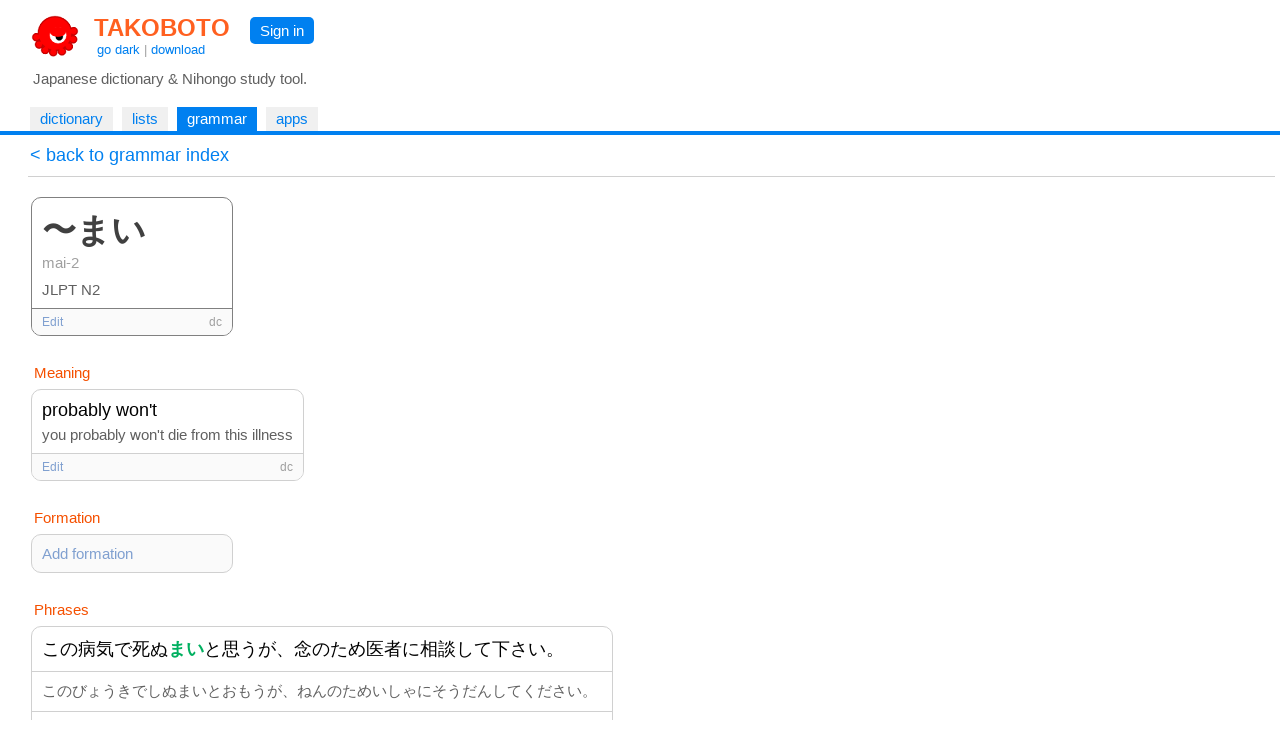

--- FILE ---
content_type: text/html
request_url: https://takoboto.jp/bunpo/425
body_size: 11414
content:
<html><head><meta charset="utf-8"><meta name="MSSmartTagsPreventParsing" content="TRUE"><meta http-equiv="expires" content="-1"><meta http-equiv="pragma" content="no-cache"><meta name="robots" content="all"><meta name="viewport" content="width=device-width, initial-scale=1.0"><link rel="icon" href="https://takoboto.jp/favicon.ico"><title>Takoboto | Japanese Grammar mai-2 〜まい</title><style>html,body,form,fieldset,p,div,h1,h2{-webkit-text-size-adjust:none}body{width:100%;margin:0;padding:0;font:15px Arial,Helvetica,sans-serif;color:#000000;background:#FFFFFF}td,th,tr,table{font:15px Arial,Helvetica,sans-serif;color:#000000}a{color:#0080F0;text-decoration:none}a:hover{text-decoration:underline}a:visited{}h1{color:#FF4020;font-family:Arial,Helvetica,sans-serif;font-size:1.6em;font-weight:bold;margin:0;padding:2px 5px 0 10px}h1 a{color:#FF6020}h2{color:#000000;font-family:Arial,Helvetica,sans-serif;font-size:1.1em;font-weight:normal;margin:0 0 10px 0;padding:0}.PagePad{padding-left:20px}@media screen and (max-width:720px){.PagePad{padding-left:0}}@media screen and (min-width:1540px){.PagePad{padding-left:4%}}</style><script>function createXmlHttp()
{var xmlHttp;try{xmlHttp=new XMLHttpRequest();}
catch(e){try{xmlHttp=new ActiveXObject("Msxml2.XMLHTTP");}
catch(e){try{xmlHttp=new ActiveXObject("Microsoft.XMLHTTP");}
catch(e){return null;}}}
return xmlHttp;}</script><style>.Tabs{display:block;border-bottom:2px solid #0080F0;padding:0 40px 0 10px}</style><style>.Tab,.TabSelected{display:inline-block;vertical-align:middle;white-space:nowrap;margin:5px 5px 0 0;font-weight:normal}.Tab{background:#F0F0F0}.TabSelected{background:#0080F0;color:#FFFFFF}.TabSelected .TabLabel{color:#FFFFFF}.TabLabel{display:inline-block;vertical-align:middle;padding:3px 10px 4px 10px}</style><script>function selectTab(tabsId,tabIndex)
{var tabs=document.getElementById(tabsId);var tab=document.getElementById(tabsId+"Tab"+tabIndex);if(tabs&&tab)
{var child=tabs.firstChild;while(child)
{if(child.className=="TabSelected")
{child.className="Tab";}
child=child.nextSibling;}
tab.className="TabSelected";}}</script><style>.GrammarEditDiv,.GrammarEditMainDiv,.GrammarPartDiv{display:inline-block;margin:5px 7px 5px 3px;border-radius:10px;-moz-border-radius:10px;border:1px solid #D0D0D0;padding:0;overflow:hidden}.GrammarEditDiv,.GrammarEditMainDiv{display:block;background-color:#FAFAFA;max-width:640px;color:#808080}.GrammarEditMainDiv{border:1px solid #808080}.GrammarPartJapDiv,.GrammarPartMainDiv{display:inline-block;position:relative;vertical-align:top;margin:5px 7px 5px 3px;background:#FFFFFF;border-radius:10px;-moz-border-radius:10px;border:1px solid #D0D0D0;padding:0;overflow:hidden}.GrammarPartMainDiv{border:1px solid #808080}.GrammarPartSeparateDiv,.GrammarPartSeparateMainDiv{border-top:1px solid #D0D0D0;padding:10px}.GrammarPartSeparateMainDiv{border-top:1px solid #808080}.LinkLow{color:#80A0D0}.LinkLow:hover{color:#0080F0}</style><script>function OpenEdit(id,urlargs)
{var editableDiv=document.getElementById('editable_'+id);var editingDiv=document.getElementById('editing_'+id);if(editableDiv)
{if(!editingDiv)
{var noteDiv=document.getElementById('note_'+id);if(!noteDiv)return;noteDiv.innerHTML="Loading...";PostEdit(noteDiv,id,"/bunpo/edit/"+urlargs+"&open=1","");return;}
var resDiv=document.getElementById('res_'+id);if(!resDiv)return;editableDiv.style.display="none";editingDiv.style.display="block";setTimeout(function(){resDiv.value="spamme@example.com";},456);var bottom=editingDiv.getBoundingClientRect().bottom;var top=editingDiv.getBoundingClientRect().top;var parent=editingDiv.parentNode;var after=false;var before=false;while(parent)
{if(parent.getBoundingClientRect().bottom<bottom)
{after=true;break;}
if(parent.getBoundingClientRect().top>top)
{before=true;break;}
parent=parent.parentElement;}
if(after)
{editingDiv.scrollIntoView(false);}
else if(before)
{editingDiv.scrollIntoView(true);}}}
function CloseEdit(id)
{var editableDiv=document.getElementById('editable_'+id);var editingDiv=document.getElementById('editing_'+id);if(editableDiv&&editingDiv)
{editingDiv.style.display="none";editableDiv.style.display="block";}}
function PostEdit(statusDiv,id,url,data)
{var xmlHttp=createXmlHttp();if(xmlHttp!=null){xmlHttp.onreadystatechange=function(){if(xmlHttp.readyState==4){var responseText=xmlHttp.responseText;if(!responseText||responseText=="")
{responseText="<div style='padding: 10px;'>Sorry, something went wrong (&gt;_&lt;)&gt;</div>";}
statusDiv.innerHTML="";CloseEdit(id);var boxDiv=document.getElementById('editbox_'+id);if(!boxDiv)return;var tmpDiv=document.createElement('div');tmpDiv.innerHTML=responseText.trim();var newDiv=tmpDiv.firstChild;var newDiv2=newDiv.nextSibling;var parent=boxDiv.parentNode;if(newDiv2)
{parent.replaceChild(newDiv2,boxDiv);parent.insertBefore(newDiv,newDiv2);}
else
{parent.replaceChild(newDiv,boxDiv);}
var resDiv=document.getElementById('res_'+id);if(resDiv)setTimeout(function(){resDiv.value="spamme@example.com";},456);}}
xmlHttp.open("POST",url);xmlHttp.send(data);}}
function SendEdit(id,urlargs)
{var form=document.getElementById('form_'+id);if(!form)return;var resDiv2=document.getElementById('res_'+id);if(resDiv2)if(!resDiv2.value||resDiv2.value.length<=0)return;var statusDiv=document.getElementById('status_'+id);if(!statusDiv)return;statusDiv.innerHTML="<div style='padding: 6px;'>Sending...</div>";PostEdit(statusDiv,id,"/bunpo/edit/"+urlargs,new FormData(form));}
function RemoveEdit(id,urlargs)
{var noteDiv=document.getElementById('note_'+id);if(!noteDiv)return;noteDiv.innerHTML="Sending...";PostEdit(noteDiv,id,"/bunpo/remove/"+urlargs,"");}</script></head><body onload="if(document.getElementById('SearchBoxInput')){SearchInput_Loaded('SearchBox');}"><div id="PageMargin1" style="padding-bottom:0"><div style="background:#FFFFFF;border-bottom:2px solid #0080F0"><div class="PagePad"><div style="padding:12px 0 0 1px"><div><div style="display:inline-block"><a href="https://takoboto.jp/"><img src="/takoboto_48x48.png" border="0" width="48" height="48" align="top" style="vertical-align:top;margin:0 5px 5px 10px"></a><div style="display:inline-block"><h1><a href="https://takoboto.jp/">TAKOBOTO</a></h1><div style="display:inline-block;padding:0 0 0 13px;color:#A0A0A0;font-size:13px"><a href="#" onclick="window.location='/theme/dark/?u='+encodeURIComponent(window.location.pathname+window.location.search);return false">go dark</a> | <a href="/apps/">download</a></div></div></div><div style="display:inline-block;padding:5px 10px 0 15px;vertical-align:top"><div style="display:inline-block;padding:5px 10px 5px 10px;background-color:#0080F0;border-radius:5px;-moz-border-radius:5px"><a href="/login/" style="color:#FFFFFF;text-decoration:none">Sign in</a></div></div></div><div style="padding:5px 0 15px 12px;color:#606060">Japanese dictionary &amp; Nihongo study tool.</div></div></div><div class="Tabs" id="TopTabs"><div class="PagePad"><span id="TopTabsTab1" class="Tab"> <a href="/" class="TabLabel"> dictionary </a> </span> <span id="TopTabsTab2" class="Tab"> <a href="/lists/" class="TabLabel"> lists </a> </span> <span id="TopTabsTab3" class="TabSelected"> <a href="/bunpo/" class="TabLabel"> grammar </a> </span> <span id="TopTabsTab4" class="Tab"> <a href="/apps/" class="TabLabel"> apps </a> </span></div></div></div><div class="PagePad"><div style="padding:0 5px 0 8px"><div><div style="padding:10px 5px 10px 2px;color:#A0A0A0"><a href="/bunpo/" style="font-size:18px">&lt; back to grammar index</a></div><div style="border-top:1px solid #D0D0D0"><div style="padding:15px 0 120px 0"><div id="editbox_Main_425"><div id="editable_Main_425"><div class="GrammarPartMainDiv" style="min-width:200px"><div style="padding:10px" lang="ja"><a href="/?q=%e3%80%9c%e3%81%be%e3%81%84"><span style="font-size:34px;font-weight:bold;color:#404040">〜まい</span></a> <br> <span style="color:#A0A0A0">mai-2</span></div><div class="GrammarPartSeparateMainDiv" style="border:none;padding:0 10px 10px 10px"><span style="color:#606060">JLPT N2</span></div><div class="GrammarPartSeparateMainDiv" style="color:#A0A0A0;background-color:#FAFAFA;padding:6px 10px 6px 10px;font-size:12px"><span id="note_Main_425"> <span> <a class="LinkLow" href="#" onclick="OpenEdit('Main_425','main/?id=425');return false">Edit</a>&nbsp; </span> </span> <span style="display:block;float:right;text-align:right"> dc </span></div></div></div></div><div style="padding:3px;margin:20px 0 0 3px;color:#F55000">Meaning</div><div id="editbox_Meaning_425"><div id="editable_Meaning_425"><div class="GrammarPartDiv" style="min-width:200px"><div style="padding:10px"><span style="color:#000000;font-size:18px;display:inline-block;padding-bottom:5px">probably won&#39;t</span> <br> <span style="color:#606060;display:inline-block">you probably won&#39;t die from this illness</span></div><div class="GrammarPartSeparateDiv" style="color:#A0A0A0;background-color:#FAFAFA;padding:6px 10px 6px 10px;font-size:12px"><span id="note_Meaning_425"> <span> <a class="LinkLow" href="#" onclick="OpenEdit('Meaning_425','meaning/?id=425');return false">Edit</a>&nbsp; </span> </span> <span style="display:block;float:right;text-align:right"> dc </span></div></div></div></div><div style="padding:3px;margin:20px 0 0 3px;color:#F55000">Formation</div><div id="editbox_Formation_425"><div id="editable_Formation_425"><div class="GrammarPartDiv" style="background-color:#FAFAFA;min-width:200px"><div id="note_Formation_425" style="padding:10px"><a class="LinkLow" href="#" onclick="OpenEdit('Formation_425','formation/?id=425');return false">Add formation</a>&nbsp;</div></div></div></div><div style="padding:3px;margin:20px 0 0 3px;color:#F55000">Phrases</div><div id="editbox_Phrase_425"><div id="editable_Phrase_425"><div class="GrammarPartDiv" style="min-width:200px"><div style="font-size:18px;padding:10px" lang="ja"><a href="/?q=%e3%81%93%e3%81%ae"><span style="color:#000000">この</span></a><a href="/?q=%e7%97%85%e6%b0%97%e3%81%a7"><span style="color:#000000">病気で</span></a><a href="/?q=%e6%ad%bb%e3%81%ac"><span style="color:#000000">死ぬ</span></a><a href="/?q=%e3%81%be%e3%81%84"><span style="color:#00B060;font-weight:bold">まい</span></a><a href="/?q=%e3%81%a8"><span style="color:#000000">と</span></a><a href="/?q=%e6%80%9d%e3%81%86%e3%81%8c%e3%80%81"><span style="color:#000000">思うが、</span></a><a href="/?q=%e5%bf%b5%e3%81%ae%e3%81%9f%e3%82%81"><span style="color:#000000">念のため</span></a><a href="/?q=%e5%8c%bb%e8%80%85%e3%81%ab"><span style="color:#000000">医者に</span></a><a href="/?q=%e7%9b%b8%e8%ab%87%e3%81%97%e3%81%a6"><span style="color:#000000">相談して</span></a><a href="/?q=%e4%b8%8b%e3%81%95%e3%81%84%e3%80%82"><span style="color:#000000">下さい。</span></a></div><div style="display:block;padding:10px;border-top:1px solid #D0D0D0;color:#606060">このびょうきでしぬまいとおもうが、ねんのためいしゃにそうだんしてください。</div><div style="display:block;padding:10px;border-top:1px solid #D0D0D0"><img src="/flags/en.png" width="16" height="16" style="margin:0 8px 0 5px;vertical-align:middle"> <span style="vertical-align:middle"><span style="color:#606060">You </span><span style="color:#00B060;font-weight:bold">probably won&#39;t </span><span style="color:#606060">die from this illness, but just in case please consult a doctor. </span></span></div><div class="GrammarPartSeparateDiv" style="color:#A0A0A0;background-color:#FAFAFA;padding:6px 10px 6px 10px;font-size:12px"><span id="note_Phrase_425"> <span> <a class="LinkLow" href="#" onclick="OpenEdit('Phrase_425','phrase/?id=425&amp;gid=425');return false">Edit</a>&nbsp; </span> </span> <span style="display:block;float:right;text-align:right"> #425 dc </span></div></div></div></div><div id="editbox_Phrase_493"><div id="editable_Phrase_493"><div class="GrammarPartDiv" style="min-width:200px"><div style="font-size:18px;padding:10px" lang="ja"><a href="/?q=%e3%83%8f%e3%82%a4%e3%83%86%e3%82%af%e3%81%b0%e3%81%8b%e3%82%8a%e3%81%8c"><span style="color:#000000">ハイテクばかりが</span></a><a href="/?q=%e8%b5%b7%e6%a5%ad%e3%81%a7%e3%81%af"><span style="color:#000000">起業では</span></a><a href="/?q=%e3%81%82%e3%82%8b"><span style="color:#000000">ある</span></a><a href="/?q=%e3%81%be%e3%81%84"><span style="color:#00B060;font-weight:bold">まい</span></a><a href="/?q=%e3%80%82"><span style="color:#000000">。</span></a></div><div style="display:block;padding:10px;border-top:1px solid #D0D0D0;color:#606060">ハイテクばかりがきぎょうではあるまい。</div><div style="display:block;padding:10px;border-top:1px solid #D0D0D0"><img src="/flags/en.png" width="16" height="16" style="margin:0 8px 0 5px;vertical-align:middle"> <span style="vertical-align:middle"><span style="color:#606060">Just high-tech </span><span style="color:#00B060;font-weight:bold">isn&#39;t enough </span><span style="color:#606060">to get a business started. </span></span></div><div class="GrammarPartSeparateDiv" style="color:#A0A0A0;background-color:#FAFAFA;padding:6px 10px 6px 10px;font-size:12px"><span id="note_Phrase_493"> <span> <a class="LinkLow" href="#" onclick="OpenEdit('Phrase_493','phrase/?id=493&amp;gid=425');return false">Edit</a>&nbsp; </span> </span> <span style="display:block;float:right;text-align:right"> #493 Amatuka </span></div></div></div></div><div id="editbox_Phrase_4693"><div id="editable_Phrase_4693"><div class="GrammarPartDiv" style="min-width:200px"><div style="font-size:18px;padding:10px" lang="ja"><a href="/?q=5"><span style="color:#000000">5</span></a><a href="/?q=%e4%ba%ba%e3%81%ab1"><span style="color:#000000">人に1</span></a><a href="/?q=%e4%ba%ba%e3%81%8c"><span style="color:#000000">人が</span></a><a href="/?q=%e8%bb%8a%e3%82%92"><span style="color:#000000">車を</span></a><a href="/?q=%e6%8c%81%e3%81%a4%e3%82%88%e3%81%86%e3%81%ab%e3%81%aa%e3%82%8b"><span style="color:#000000">持つようになる</span></a><a href="/?q=%e6%97%a5%e3%82%82"><span style="color:#000000">日も</span></a><a href="/?q=%e9%81%a0%e3%81%8f%e3%81%82%e3%82%8b"><span style="color:#000000">遠くある</span></a><a href="/?q=%e3%81%be%e3%81%84"><span style="color:#00B060;font-weight:bold">まい</span></a><a href="/?q=%e3%80%82"><span style="color:#000000">。</span></a></div><div style="display:block;padding:10px;border-top:1px solid #D0D0D0;color:#606060">にんににんがくるまをもつようになるひもとおくあるまい。</div><div style="display:block;padding:10px;border-top:1px solid #D0D0D0"><img src="/flags/en.png" width="16" height="16" style="margin:0 8px 0 5px;vertical-align:middle"> <span style="vertical-align:middle"><span style="color:#606060">It will not be long before one out of five persons comes to have a car. </span></span></div><div class="GrammarPartSeparateDiv" style="color:#A0A0A0;background-color:#FAFAFA;padding:6px 10px 6px 10px;font-size:12px"><span id="note_Phrase_4693"> <span> <a class="LinkLow" href="#" onclick="OpenEdit('Phrase_4693','phrase/?id=4693&amp;gid=425');return false">Edit</a>&nbsp; </span> </span> <span style="display:block;float:right;text-align:right"> #4693 Miki </span></div></div></div></div><div id="editbox_Phrase_4694"><div id="editable_Phrase_4694"><div class="GrammarPartDiv" style="min-width:200px"><div style="font-size:18px;padding:10px" lang="ja"><a href="/?q=%e3%81%82%e3%81%82%e3%81%84%e3%81%86"><span style="color:#000000">ああいう</span></a><a href="/?q=%e9%a2%a8%e3%81%a7%e3%81%af%e3%81%9f%e3%81%84%e3%81%97%e3%81%9f"><span style="color:#000000">風ではたいした</span></a><a href="/?q=%e8%80%85%e3%81%ab"><span style="color:#000000">者に</span></a><a href="/?q=%e3%81%aa%e3%82%8c"><span style="color:#000000">なれ</span></a><a href="/?q=%e3%81%be%e3%81%84"><span style="color:#00B060;font-weight:bold">まい</span></a><a href="/?q=%e3%80%82"><span style="color:#000000">。</span></a></div><div style="display:block;padding:10px;border-top:1px solid #D0D0D0;color:#606060">ああいうかぜではたいしたものになれまい。</div><div style="display:block;padding:10px;border-top:1px solid #D0D0D0"><img src="/flags/en.png" width="16" height="16" style="margin:0 8px 0 5px;vertical-align:middle"> <span style="vertical-align:middle"><span style="color:#606060">If he goes on like that, he </span><span style="color:#00B060;font-weight:bold">will never </span><span style="color:#606060">amount to much. </span></span></div><div class="GrammarPartSeparateDiv" style="color:#A0A0A0;background-color:#FAFAFA;padding:6px 10px 6px 10px;font-size:12px"><span id="note_Phrase_4694"> <span> <a class="LinkLow" href="#" onclick="OpenEdit('Phrase_4694','phrase/?id=4694&amp;gid=425');return false">Edit</a>&nbsp; </span> </span> <span style="display:block;float:right;text-align:right"> #4694 Miki </span></div></div></div></div><div id="editbox_Phrase_4695"><div id="editable_Phrase_4695"><div class="GrammarPartDiv" style="min-width:200px"><div style="font-size:18px;padding:10px" lang="ja"><a href="/?q=%e3%81%84%e3%81%8b%e3%81%aa%e3%82%8b"><span style="color:#000000">いかなる</span></a><a href="/?q=%e7%8a%b6%e6%b3%81%e3%81%ae%e3%82%82%e3%81%a8%e3%81%a7%e3%82%82%e3%80%81"><span style="color:#000000">状況のもとでも、</span></a><a href="/?q=%e7%8e%8b%e5%a5%b3%e3%81%8c"><span style="color:#000000">王女が</span></a><a href="/?q=%e7%8e%8b%e4%bd%8d%e3%82%92"><span style="color:#000000">王位を</span></a><a href="/?q=%e7%b6%99%e6%89%bf%e3%81%99%e3%82%8b%e3%81%93%e3%81%a8%e3%81%af"><span style="color:#000000">継承することは</span></a><a href="/?q=%e3%81%82%e3%82%8b"><span style="color:#000000">ある</span></a><a href="/?q=%e3%81%be%e3%81%84"><span style="color:#00B060;font-weight:bold">まい</span></a><a href="/?q=%e3%80%82"><span style="color:#000000">。</span></a></div><div style="display:block;padding:10px;border-top:1px solid #D0D0D0;color:#606060">いかなるじょうきょうのもとでも、おうじょがおういをけいしょうすることはあるまい。</div><div style="display:block;padding:10px;border-top:1px solid #D0D0D0"><img src="/flags/en.png" width="16" height="16" style="margin:0 8px 0 5px;vertical-align:middle"> <span style="vertical-align:middle"><span style="color:#606060">Under no circumstances will the princess succeed to the throne. </span></span></div><div class="GrammarPartSeparateDiv" style="color:#A0A0A0;background-color:#FAFAFA;padding:6px 10px 6px 10px;font-size:12px"><span id="note_Phrase_4695"> <span> <a class="LinkLow" href="#" onclick="OpenEdit('Phrase_4695','phrase/?id=4695&amp;gid=425');return false">Edit</a>&nbsp; </span> </span> <span style="display:block;float:right;text-align:right"> #4695 Miki </span></div></div></div></div><div id="editbox_Phrase_4696"><div id="editable_Phrase_4696"><div class="GrammarPartDiv" style="min-width:200px"><div style="font-size:18px;padding:10px" lang="ja"><a href="/?q=%e3%81%93%e3%81%ae"><span style="color:#000000">この</span></a><a href="/?q=%e7%89%9b%e4%b9%b3%e3%81%af"><span style="color:#000000">牛乳は</span></a><a href="/?q=%e6%98%8e%e6%97%a5%e3%81%be%e3%81%a7"><span style="color:#000000">明日まで</span></a><a href="/?q=%e3%82%82%e3%81%a4"><span style="color:#000000">もつ</span></a><a href="/?q=%e3%81%be%e3%81%84"><span style="color:#00B060;font-weight:bold">まい</span></a><a href="/?q=%e3%80%82"><span style="color:#000000">。</span></a></div><div style="display:block;padding:10px;border-top:1px solid #D0D0D0;color:#606060">このぎゅうにゅうはあしたまでもつまい。</div><div style="display:block;padding:10px;border-top:1px solid #D0D0D0"><img src="/flags/en.png" width="16" height="16" style="margin:0 8px 0 5px;vertical-align:middle"> <span style="vertical-align:middle"><span style="color:#606060">This milk </span><span style="color:#00B060;font-weight:bold">won&#39;t </span><span style="color:#606060">keep till tomorrow. </span></span></div><div class="GrammarPartSeparateDiv" style="color:#A0A0A0;background-color:#FAFAFA;padding:6px 10px 6px 10px;font-size:12px"><span id="note_Phrase_4696"> <span> <a class="LinkLow" href="#" onclick="OpenEdit('Phrase_4696','phrase/?id=4696&amp;gid=425');return false">Edit</a>&nbsp; </span> </span> <span style="display:block;float:right;text-align:right"> #4696 Miki </span></div></div></div></div><div id="editbox_Phrase_4697"><div id="editable_Phrase_4697"><div class="GrammarPartDiv" style="min-width:200px"><div style="font-size:18px;padding:10px" lang="ja"><a href="/?q=%e3%81%9d%e3%81%ae%e3%81%93%e3%81%a8%e3%81%a7%e3%81%99%e3%81%90%e3%81%ab"><span style="color:#000000">そのことですぐに</span></a><a href="/?q=%e4%bd%95%e3%81%8b"><span style="color:#000000">何か</span></a><a href="/?q=%e6%89%8b%e3%82%92"><span style="color:#000000">手を</span></a><a href="/?q=%e6%89%93%e3%81%9f%e3%81%ad%e3%81%b0"><span style="color:#000000">打たねば</span></a><a href="/?q=%e3%81%aa%e3%82%8b"><span style="color:#000000">なる</span></a><a href="/?q=%e3%81%be%e3%81%84"><span style="color:#00B060;font-weight:bold">まい</span></a><a href="/?q=%e3%80%82"><span style="color:#000000">。</span></a></div><div style="display:block;padding:10px;border-top:1px solid #D0D0D0;color:#606060">そのことですぐになにかてをうたねばなるまい。</div><div style="display:block;padding:10px;border-top:1px solid #D0D0D0"><img src="/flags/en.png" width="16" height="16" style="margin:0 8px 0 5px;vertical-align:middle"> <span style="vertical-align:middle"><span style="color:#606060">Something must be done about it in no time. </span></span></div><div class="GrammarPartSeparateDiv" style="color:#A0A0A0;background-color:#FAFAFA;padding:6px 10px 6px 10px;font-size:12px"><span id="note_Phrase_4697"> <span> <a class="LinkLow" href="#" onclick="OpenEdit('Phrase_4697','phrase/?id=4697&amp;gid=425');return false">Edit</a>&nbsp; </span> </span> <span style="display:block;float:right;text-align:right"> #4697 Miki </span></div></div></div></div><div id="editbox_Phrase_4698"><div id="editable_Phrase_4698"><div class="GrammarPartDiv" style="min-width:200px"><div style="font-size:18px;padding:10px" lang="ja"><a href="/?q=%e3%81%9d%e3%82%8c%e3%81%af"><span style="color:#000000">それは</span></a><a href="/?q=%e5%90%9b%e3%81%ae"><span style="color:#000000">君の</span></a><a href="/?q=%e5%bd%b9%e3%81%ab%e3%81%af"><span style="color:#000000">役には</span></a><a href="/?q=%e7%ab%8b%e3%81%a4"><span style="color:#000000">立つ</span></a><a href="/?q=%e3%81%be%e3%81%84"><span style="color:#00B060;font-weight:bold">まい</span></a><a href="/?q=%e3%80%82"><span style="color:#000000">。</span></a></div><div style="display:block;padding:10px;border-top:1px solid #D0D0D0;color:#606060">それはきみのやくにはたつまい。</div><div style="display:block;padding:10px;border-top:1px solid #D0D0D0"><img src="/flags/en.png" width="16" height="16" style="margin:0 8px 0 5px;vertical-align:middle"> <span style="vertical-align:middle"><span style="color:#606060">That </span><span style="color:#00B060;font-weight:bold">won&#39;t </span><span style="color:#606060">help you. </span></span></div><div class="GrammarPartSeparateDiv" style="color:#A0A0A0;background-color:#FAFAFA;padding:6px 10px 6px 10px;font-size:12px"><span id="note_Phrase_4698"> <span> <a class="LinkLow" href="#" onclick="OpenEdit('Phrase_4698','phrase/?id=4698&amp;gid=425');return false">Edit</a>&nbsp; </span> </span> <span style="display:block;float:right;text-align:right"> #4698 Miki </span></div></div></div></div><div id="editbox_Phrase_4699"><div id="editable_Phrase_4699"><div class="GrammarPartDiv" style="min-width:200px"><div style="font-size:18px;padding:10px" lang="ja"><a href="/?q=%e3%81%9d%e3%82%93%e3%81%aa"><span style="color:#000000">そんな</span></a><a href="/?q=%e5%99%82%e3%81%af"><span style="color:#000000">噂は</span></a><a href="/?q=%e8%aa%b0%e3%82%82"><span style="color:#000000">誰も</span></a><a href="/?q=%e4%bf%a1%e3%81%98"><span style="color:#000000">信じ</span></a><a href="/?q=%e3%81%be%e3%81%84"><span style="color:#00B060;font-weight:bold">まい</span></a><a href="/?q=%e3%80%82"><span style="color:#000000">。</span></a></div><div style="display:block;padding:10px;border-top:1px solid #D0D0D0;color:#606060">そんなうわさはだれもしんじまい。</div><div style="display:block;padding:10px;border-top:1px solid #D0D0D0"><img src="/flags/en.png" width="16" height="16" style="margin:0 8px 0 5px;vertical-align:middle"> <span style="vertical-align:middle"><span style="color:#606060">Nobody will believe that rumor. </span></span></div><div class="GrammarPartSeparateDiv" style="color:#A0A0A0;background-color:#FAFAFA;padding:6px 10px 6px 10px;font-size:12px"><span id="note_Phrase_4699"> <span> <a class="LinkLow" href="#" onclick="OpenEdit('Phrase_4699','phrase/?id=4699&amp;gid=425');return false">Edit</a>&nbsp; </span> </span> <span style="display:block;float:right;text-align:right"> #4699 Miki </span></div></div></div></div><div id="editbox_Phrase_4701"><div id="editable_Phrase_4701"><div class="GrammarPartDiv" style="min-width:200px"><div style="font-size:18px;padding:10px" lang="ja"><a href="/?q=%e7%81%ab%e6%98%9f%e3%81%b8"><span style="color:#000000">火星へ</span></a><a href="/?q=%e6%97%85%e8%a1%8c%e3%81%a7%e3%81%8d%e3%82%8b"><span style="color:#000000">旅行できる</span></a><a href="/?q=%e6%97%a5%e3%82%82"><span style="color:#000000">日も</span></a><a href="/?q=%e9%81%a0%e3%81%8f"><span style="color:#000000">遠く</span></a><a href="/?q=%e3%81%82%e3%82%8b"><span style="color:#000000">ある</span></a><a href="/?q=%e3%81%be%e3%81%84"><span style="color:#00B060;font-weight:bold">まい</span></a><a href="/?q=%e3%80%82"><span style="color:#000000">。</span></a></div><div style="display:block;padding:10px;border-top:1px solid #D0D0D0;color:#606060">かせいへりょこうできるひもとおくあるまい。</div><div style="display:block;padding:10px;border-top:1px solid #D0D0D0"><img src="/flags/en.png" width="16" height="16" style="margin:0 8px 0 5px;vertical-align:middle"> <span style="vertical-align:middle"><span style="color:#606060">It won&#39;t be long before we can travel to Mars. </span></span></div><div class="GrammarPartSeparateDiv" style="color:#A0A0A0;background-color:#FAFAFA;padding:6px 10px 6px 10px;font-size:12px"><span id="note_Phrase_4701"> <span> <a class="LinkLow" href="#" onclick="OpenEdit('Phrase_4701','phrase/?id=4701&amp;gid=425');return false">Edit</a>&nbsp; </span> </span> <span style="display:block;float:right;text-align:right"> #4701 Miki </span></div></div></div></div><div id="editbox_Phrase_4703"><div id="editable_Phrase_4703"><div class="GrammarPartDiv" style="min-width:200px"><div style="font-size:18px;padding:10px" lang="ja"><a href="/?q=%e4%bb%8a%e5%ba%a6%e3%81%af"><span style="color:#000000">今度は</span></a><a href="/?q=%e7%bd%aa%e3%82%92"><span style="color:#000000">罪を</span></a><a href="/?q=%e3%81%be%e3%81%ac%e3%81%8c%e3%82%8c"><span style="color:#000000">まぬがれ</span></a><a href="/?q=%e3%81%be%e3%81%84"><span style="color:#00B060;font-weight:bold">まい</span></a><a href="/?q=%e3%80%82"><span style="color:#000000">。</span></a></div><div style="display:block;padding:10px;border-top:1px solid #D0D0D0;color:#606060">こんどはつみをまぬがれまい。</div><div style="display:block;padding:10px;border-top:1px solid #D0D0D0"><img src="/flags/en.png" width="16" height="16" style="margin:0 8px 0 5px;vertical-align:middle"> <span style="vertical-align:middle"><span style="color:#606060">We&#39;ll get in this time. </span></span></div><div class="GrammarPartSeparateDiv" style="color:#A0A0A0;background-color:#FAFAFA;padding:6px 10px 6px 10px;font-size:12px"><span id="note_Phrase_4703"> <span> <a class="LinkLow" href="#" onclick="OpenEdit('Phrase_4703','phrase/?id=4703&amp;gid=425');return false">Edit</a>&nbsp; </span> </span> <span style="display:block;float:right;text-align:right"> #4703 Miki </span></div></div></div></div><div id="editbox_Phrase_4704"><div id="editable_Phrase_4704"><div class="GrammarPartDiv" style="min-width:200px"><div style="font-size:18px;padding:10px" lang="ja"><a href="/?q=%e5%b0%91%e3%80%85%e3%81%ae%e3%82%a6%e3%82%a4%e3%82%b9%e3%82%ad%e3%83%bc%e3%82%92"><span style="color:#000000">少々のウイスキーを</span></a><a href="/?q=%e9%a3%b2%e3%82%93%e3%81%a7%e3%82%82"><span style="color:#000000">飲んでも</span></a><a href="/?q=%e5%ae%b3%e3%81%ab%e3%81%af"><span style="color:#000000">害には</span></a><a href="/?q=%e3%81%aa%e3%82%8a%e3%81%be%e3%81%99"><span style="color:#000000">なります</span></a><a href="/?q=%e3%81%be%e3%81%84"><span style="color:#00B060;font-weight:bold">まい</span></a><a href="/?q=%e3%80%82"><span style="color:#000000">。</span></a></div><div style="display:block;padding:10px;border-top:1px solid #D0D0D0;color:#606060">しょうしょうのウイスキーをのんでもがいにはなりますまい。</div><div style="display:block;padding:10px;border-top:1px solid #D0D0D0"><img src="/flags/en.png" width="16" height="16" style="margin:0 8px 0 5px;vertical-align:middle"> <span style="vertical-align:middle"><span style="color:#606060">It&#39;ll do </span><span style="color:#00B060;font-weight:bold">no </span><span style="color:#606060">harm to drink a little whisky. </span></span></div><div class="GrammarPartSeparateDiv" style="color:#A0A0A0;background-color:#FAFAFA;padding:6px 10px 6px 10px;font-size:12px"><span id="note_Phrase_4704"> <span> <a class="LinkLow" href="#" onclick="OpenEdit('Phrase_4704','phrase/?id=4704&amp;gid=425');return false">Edit</a>&nbsp; </span> </span> <span style="display:block;float:right;text-align:right"> #4704 Miki </span></div></div></div></div><div id="editbox_Phrase_6088"><div id="editable_Phrase_6088"><div class="GrammarPartDiv" style="min-width:200px"><div style="font-size:18px;padding:10px" lang="ja"><a href="/?q=%e5%bd%bc%e3%81%af%e3%82%82%e3%81%86"><span style="color:#000000">彼はもう</span></a><a href="/?q=%e8%8b%b1%e8%aa%9e%e3%81%af"><span style="color:#000000">英語は</span></a><a href="/?q=%e6%95%99%e3%81%88"><span style="color:#000000">教え</span></a><a href="/?q=%e3%81%be%e3%81%84"><span style="color:#00B060;font-weight:bold">まい</span></a><a href="/?q=%e3%80%82"><span style="color:#000000">。</span></a></div><div style="display:block;padding:10px;border-top:1px solid #D0D0D0;color:#606060">かれはもうえいごはおしえまい。</div><div style="display:block;padding:10px;border-top:1px solid #D0D0D0"><img src="/flags/en.png" width="16" height="16" style="margin:0 8px 0 5px;vertical-align:middle"> <span style="vertical-align:middle"><span style="color:#606060">He probably won&#39;t teach English any more. </span></span></div><div class="GrammarPartSeparateDiv" style="color:#A0A0A0;background-color:#FAFAFA;padding:6px 10px 6px 10px;font-size:12px"><span id="note_Phrase_6088"> <span> <a class="LinkLow" href="#" onclick="OpenEdit('Phrase_6088','phrase/?id=6088&amp;gid=425');return false">Edit</a>&nbsp; </span> </span> <span style="display:block;float:right;text-align:right"> #6088 rubyhatchet </span></div></div></div></div><div id="editbox_Phrase_6089"><div id="editable_Phrase_6089"><div class="GrammarPartDiv" style="min-width:200px"><div style="font-size:18px;padding:10px" lang="ja"><a href="/?q=%e5%bd%bc%e5%a5%b3%e3%81%af%e3%81%9d%e3%82%93%e3%81%aa%e3%81%93%e3%81%a8%e3%81%af%e3%81%99"><span style="color:#000000">彼女はそんなことはす</span></a><a href="/?q=%e3%81%be%e3%81%84"><span style="color:#00B060;font-weight:bold">まい</span></a><a href="/?q=%e3%80%82"><span style="color:#000000">。</span></a></div><div style="display:block;padding:10px;border-top:1px solid #D0D0D0;color:#606060">かのじょはそんなことはすまい。</div><div style="display:block;padding:10px;border-top:1px solid #D0D0D0"><img src="/flags/en.png" width="16" height="16" style="margin:0 8px 0 5px;vertical-align:middle"> <span style="vertical-align:middle"><span style="color:#606060">She probably won&#39;t do such a thing. </span></span></div><div class="GrammarPartSeparateDiv" style="color:#A0A0A0;background-color:#FAFAFA;padding:6px 10px 6px 10px;font-size:12px"><span id="note_Phrase_6089"> <span> <a class="LinkLow" href="#" onclick="OpenEdit('Phrase_6089','phrase/?id=6089&amp;gid=425');return false">Edit</a>&nbsp; </span> </span> <span style="display:block;float:right;text-align:right"> #6089 rubyhatchet </span></div></div></div></div><div id="editbox_Phrase_6090"><div id="editable_Phrase_6090"><div class="GrammarPartDiv" style="min-width:200px"><div style="font-size:18px;padding:10px" lang="ja"><a href="/?q=%e3%81%93%e3%82%93%e3%81%aa"><span style="color:#000000">こんな</span></a><a href="/?q=%e6%a9%9f%e4%bc%9a%e3%81%af"><span style="color:#000000">機会は</span></a><a href="/?q=%e4%ba%8c%e5%ba%a6%e3%81%a8%e3%81%93"><span style="color:#000000">二度とこ</span></a><a href="/?q=%e3%81%be%e3%81%84"><span style="color:#00B060;font-weight:bold">まい</span></a><a href="/?q=%e3%80%82"><span style="color:#000000">。</span></a></div><div style="display:block;padding:10px;border-top:1px solid #D0D0D0;color:#606060">こんなきかいはにどとこまい。</div><div style="display:block;padding:10px;border-top:1px solid #D0D0D0"><img src="/flags/en.png" width="16" height="16" style="margin:0 8px 0 5px;vertical-align:middle"> <span style="vertical-align:middle"><span style="color:#606060">Such an opportunity probably won&#39;t come again. </span></span></div><div class="GrammarPartSeparateDiv" style="color:#A0A0A0;background-color:#FAFAFA;padding:6px 10px 6px 10px;font-size:12px"><span id="note_Phrase_6090"> <span> <a class="LinkLow" href="#" onclick="OpenEdit('Phrase_6090','phrase/?id=6090&amp;gid=425');return false">Edit</a>&nbsp; </span> </span> <span style="display:block;float:right;text-align:right"> #6090 rubyhatchet </span></div></div></div></div><div id="editbox_Phrase_6091"><div id="editable_Phrase_6091"><div class="GrammarPartDiv" style="min-width:200px"><div style="font-size:18px;padding:10px" lang="ja"><a href="/?q=%e6%b8%85%e3%81%ae%e3%83%91%e3%83%bc%e3%83%86%e3%82%a3%e3%83%bc%e3%81%ab%e3%81%af%e3%82%82%e3%81%86"><span style="color:#000000">清のパーティーにはもう</span></a><a href="/?q=%e8%a1%8c%e3%81%8f"><span style="color:#000000">行く</span></a><a href="/?q=%e3%81%be%e3%81%84"><span style="color:#00B060;font-weight:bold">まい</span></a><a href="/?q=%e3%81%a8"><span style="color:#000000">と</span></a><a href="/?q=%e6%80%9d%e3%81%a3%e3%81%9f%e3%80%82"><span style="color:#000000">思った。</span></a></div><div style="display:block;padding:10px;border-top:1px solid #D0D0D0;color:#606060">きよしのパーティーにはもういくまいとおもった。</div><div style="display:block;padding:10px;border-top:1px solid #D0D0D0"><img src="/flags/en.png" width="16" height="16" style="margin:0 8px 0 5px;vertical-align:middle"> <span style="vertical-align:middle"><span style="color:#606060">I decided (lit. thought) that I </span><span style="color:#00B060;font-weight:bold">would not </span><span style="color:#606060">go to Kiyoshi&#39;s parties any more. </span></span></div><div class="GrammarPartSeparateDiv" style="color:#A0A0A0;background-color:#FAFAFA;padding:6px 10px 6px 10px;font-size:12px"><span id="note_Phrase_6091"> <span> <a class="LinkLow" href="#" onclick="OpenEdit('Phrase_6091','phrase/?id=6091&amp;gid=425');return false">Edit</a>&nbsp; </span> </span> <span style="display:block;float:right;text-align:right"> #6091 rubyhatchet </span></div></div></div></div><div id="editbox_Phrase_6092"><div id="editable_Phrase_6092"><div class="GrammarPartDiv" style="min-width:200px"><div style="font-size:18px;padding:10px" lang="ja"><a href="/?q=%e3%82%82%e3%81%86"><span style="color:#000000">もう</span></a><a href="/?q=%e6%a9%8b%e6%9c%ac%e3%81%ab%e3%81%af"><span style="color:#000000">橋本には</span></a><a href="/?q=%e4%bd%95%e3%82%82"><span style="color:#000000">何も</span></a><a href="/?q=%e9%a0%bc%e3%82%80"><span style="color:#000000">頼む</span></a><a href="/?q=%e3%81%be%e3%81%84"><span style="color:#00B060;font-weight:bold">まい</span></a><a href="/?q=%e3%81%a8"><span style="color:#000000">と</span></a><a href="/?q=%e5%bf%83%e3%81%ab"><span style="color:#000000">心に</span></a><a href="/?q=%e6%b1%ba%e3%82%81%e3%81%9f%e3%80%82"><span style="color:#000000">決めた。</span></a></div><div style="display:block;padding:10px;border-top:1px solid #D0D0D0;color:#606060">もうはしもとにはなにもたのむまいとこころにきめた。</div><div style="display:block;padding:10px;border-top:1px solid #D0D0D0"><img src="/flags/en.png" width="16" height="16" style="margin:0 8px 0 5px;vertical-align:middle"> <span style="vertical-align:middle"><span style="color:#606060">I am determined </span><span style="color:#00B060;font-weight:bold">not to </span><span style="color:#606060">ask any more favors of Hashimoto. </span></span></div><div class="GrammarPartSeparateDiv" style="color:#A0A0A0;background-color:#FAFAFA;padding:6px 10px 6px 10px;font-size:12px"><span id="note_Phrase_6092"> <span> <a class="LinkLow" href="#" onclick="OpenEdit('Phrase_6092','phrase/?id=6092&amp;gid=425');return false">Edit</a>&nbsp; </span> </span> <span style="display:block;float:right;text-align:right"> #6092 rubyhatchet </span></div></div></div></div><div id="editbox_Phrase_6093"><div id="editable_Phrase_6093"><div class="GrammarPartDiv" style="min-width:200px"><div style="font-size:18px;padding:10px" lang="ja"><a href="/?q=%e6%81%b5%e5%ad%90%e3%81%af"><span style="color:#000000">恵子は</span></a><a href="/?q=%e6%b8%85%e3%81%ae%e3%83%91%e3%83%bc%e3%83%86%e3%82%a3%e3%83%bc%e3%81%ab%e3%81%af%e3%82%82%e3%81%86"><span style="color:#000000">清のパーティーにはもう</span></a><a href="/?q=%e8%a1%8c%e3%81%8f"><span style="color:#000000">行く</span></a><a href="/?q=%e3%81%be%e3%81%84"><span style="color:#00B060;font-weight:bold">まい</span></a><a href="/?q=%e3%81%a8"><span style="color:#000000">と</span></a><a href="/?q=%e6%80%9d%e3%81%a3%e3%81%9f%e3%80%82"><span style="color:#000000">思った。</span></a></div><div style="display:block;padding:10px;border-top:1px solid #D0D0D0;color:#606060">けいこはきよしのパーティーにはもういくまいとおもった。</div><div style="display:block;padding:10px;border-top:1px solid #D0D0D0"><img src="/flags/en.png" width="16" height="16" style="margin:0 8px 0 5px;vertical-align:middle"> <span style="vertical-align:middle"><span style="color:#606060">Keiko decided (lit. thought) that she </span><span style="color:#00B060;font-weight:bold">would not </span><span style="color:#606060">go to Kiyoshi&#39;s parties any more. </span></span></div><div class="GrammarPartSeparateDiv" style="color:#A0A0A0;background-color:#FAFAFA;padding:6px 10px 6px 10px;font-size:12px"><span id="note_Phrase_6093"> <span> <a class="LinkLow" href="#" onclick="OpenEdit('Phrase_6093','phrase/?id=6093&amp;gid=425');return false">Edit</a>&nbsp; </span> </span> <span style="display:block;float:right;text-align:right"> #6093 rubyhatchet </span></div></div></div></div><div id="editbox_Phrase_6094"><div id="editable_Phrase_6094"><div class="GrammarPartDiv" style="min-width:200px"><div style="font-size:18px;padding:10px" lang="ja"><a href="/?q=%e6%81%b5%e5%ad%90%e3%81%af"><span style="color:#000000">恵子は</span></a><a href="/?q=%e6%b8%85%e3%81%ae%e3%83%91%e3%83%bc%e3%83%86%e3%82%a3%e3%83%bc%e3%81%ab%e3%82%82%e3%81%86"><span style="color:#000000">清のパーティーにもう</span></a><a href="/?q=%e8%a1%8c%e3%81%8f"><span style="color:#000000">行く</span></a><a href="/?q=%e3%81%be%e3%81%84"><span style="color:#00B060;font-weight:bold">まい</span></a><a href="/?q=%e3%80%82"><span style="color:#000000">。</span></a></div><div style="display:block;padding:10px;border-top:1px solid #D0D0D0;color:#606060">けいこはきよしのパーティーにもういくまい。</div><div style="display:block;padding:10px;border-top:1px solid #D0D0D0"><img src="/flags/en.png" width="16" height="16" style="margin:0 8px 0 5px;vertical-align:middle"> <span style="vertical-align:middle"><span style="color:#606060">Keiko </span><span style="color:#00B060;font-weight:bold">probably won&#39;t </span><span style="color:#606060">go to Kiyoshi&#39;s parties any more. </span></span></div><div class="GrammarPartSeparateDiv" style="color:#A0A0A0;background-color:#FAFAFA;padding:6px 10px 6px 10px;font-size:12px"><span id="note_Phrase_6094"> <span> <a class="LinkLow" href="#" onclick="OpenEdit('Phrase_6094','phrase/?id=6094&amp;gid=425');return false">Edit</a>&nbsp; </span> </span> <span style="display:block;float:right;text-align:right"> #6094 rubyhatchet </span></div></div></div></div><div id="editbox_Phrase_6095"><div id="editable_Phrase_6095"><div class="GrammarPartDiv" style="min-width:200px"><div style="font-size:18px;padding:10px" lang="ja"><a href="/?q=%e5%bd%bc%e3%81%af"><span style="color:#000000">彼は</span></a><a href="/?q=%e7%a7%81%e3%81%ae%e3%83%8f%e3%83%b3%e3%83%89%e3%83%90%e3%83%83%e3%82%b0%e3%82%92"><span style="color:#000000">私のハンドバッグを</span></a><a href="/?q=%e5%8f%96%e3%82%8d%e3%81%86%e3%81%a8%e3%81%97%e3%81%9f%e3%81%8c%e3%80%81"><span style="color:#000000">取ろうとしたが、</span></a><a href="/?q=%e7%a7%81%e3%81%af"><span style="color:#000000">私は</span></a><a href="/?q=%e5%8f%96%e3%82%89%e3%82%8c(%e3%82%8b)"><span style="color:#000000">取られ(る)</span></a><a href="/?q=%e3%81%be%e3%81%84%e3%81%a8%e3%81%97%e3%81%a6"><span style="color:#00B060;font-weight:bold">まいとして</span></a><a href="/?q=%e8%84%87%e3%81%ae"><span style="color:#000000">脇の</span></a><a href="/?q=%e4%b8%8b%e3%81%ab"><span style="color:#000000">下に</span></a><a href="/?q=%e5%bc%b7%e3%81%8f%e3%81%af%e3%81%95%e3%82%93%e3%81%a0%e3%80%82"><span style="color:#000000">強くはさんだ。</span></a></div><div style="display:block;padding:10px;border-top:1px solid #D0D0D0;color:#606060">かれはわたしのハンドバッグをとろうとしたが、わたしはとられるまいとしてわきのしたにつよくはさんだ。</div><div style="display:block;padding:10px;border-top:1px solid #D0D0D0"><img src="/flags/en.png" width="16" height="16" style="margin:0 8px 0 5px;vertical-align:middle"> <span style="vertical-align:middle"><span style="color:#606060">He tried to take my bag, but I held it tightly under my arm, </span><span style="color:#00B060;font-weight:bold">trying to </span><span style="color:#606060">keep it from being taken. </span></span></div><div class="GrammarPartSeparateDiv" style="color:#A0A0A0;background-color:#FAFAFA;padding:6px 10px 6px 10px;font-size:12px"><span id="note_Phrase_6095"> <span> <a class="LinkLow" href="#" onclick="OpenEdit('Phrase_6095','phrase/?id=6095&amp;gid=425');return false">Edit</a>&nbsp; </span> </span> <span style="display:block;float:right;text-align:right"> #6095 rubyhatchet </span></div></div></div></div><div id="editbox_Phrase_6096"><div id="editable_Phrase_6096"><div class="GrammarPartDiv" style="min-width:200px"><div style="font-size:18px;padding:10px" lang="ja"><a href="/?q=%e7%a7%81%e3%81%af"><span style="color:#000000">私は</span></a><a href="/?q=%e8%b2%a0%e3%81%91(%e3%82%8b)"><span style="color:#000000">負け(る)</span></a><a href="/?q=%e3%81%be%e3%81%84"><span style="color:#00B060;font-weight:bold">まい</span></a><a href="/?q=%e3%81%a8"><span style="color:#000000">と</span></a><a href="/?q=%e9%a0%91%e5%bc%b5%e3%81%a3%e3%81%9f%e3%80%82"><span style="color:#000000">頑張った。</span></a></div><div style="display:block;padding:10px;border-top:1px solid #D0D0D0;color:#606060">わたしはまけるまいとがんばった。</div><div style="display:block;padding:10px;border-top:1px solid #D0D0D0"><img src="/flags/en.png" width="16" height="16" style="margin:0 8px 0 5px;vertical-align:middle"> <span style="vertical-align:middle"><span style="color:#606060">I hung in there, </span><span style="color:#00B060;font-weight:bold">trying not to </span><span style="color:#606060">lose (the game). </span></span></div><div class="GrammarPartSeparateDiv" style="color:#A0A0A0;background-color:#FAFAFA;padding:6px 10px 6px 10px;font-size:12px"><span id="note_Phrase_6096"> <span> <a class="LinkLow" href="#" onclick="OpenEdit('Phrase_6096','phrase/?id=6096&amp;gid=425');return false">Edit</a>&nbsp; </span> </span> <span style="display:block;float:right;text-align:right"> #6096 rubyhatchet </span></div></div></div></div><div id="editbox_Phrase_6098"><div id="editable_Phrase_6098"><div class="GrammarPartDiv" style="min-width:200px"><div style="font-size:18px;padding:10px" lang="ja"><a href="/?q=%e6%97%a5%e6%9c%ac%e3%81%b8%e8%a1%8c%e3%81%93%e3%81%86"><span style="color:#000000">日本へ行こう</span></a><a href="/?q=%e3%81%8b"><span style="color:#00B060;font-weight:bold">か</span></a><a href="/?q=%e8%a1%8c%e3%81%8f"><span style="color:#000000">行く</span></a><a href="/?q=%e3%81%be%e3%81%84%e3%81%8b"><span style="color:#00B060;font-weight:bold">まいか</span></a><a href="/?q=%e8%bf%b7%e3%81%a3%e3%81%9f%e3%80%82"><span style="color:#000000">迷った。</span></a></div><div style="display:block;padding:10px;border-top:1px solid #D0D0D0;color:#606060">にほんへいこうかいくまいかまよった。</div><div style="display:block;padding:10px;border-top:1px solid #D0D0D0"><img src="/flags/en.png" width="16" height="16" style="margin:0 8px 0 5px;vertical-align:middle"> <span style="vertical-align:middle"><span style="color:#606060">I couldn&#39;t decide </span><span style="color:#00B060;font-weight:bold">whether or not </span><span style="color:#606060"> I should go to Japan. </span></span></div><div class="GrammarPartSeparateDiv" style="color:#A0A0A0;background-color:#FAFAFA;padding:6px 10px 6px 10px;font-size:12px"><span id="note_Phrase_6098"> <span> <a class="LinkLow" href="#" onclick="OpenEdit('Phrase_6098','phrase/?id=6098&amp;gid=425');return false">Edit</a>&nbsp; </span> </span> <span style="display:block;float:right;text-align:right"> #6098 rubyhatchet </span></div></div></div></div><div id="editbox_Phrase_8089"><div id="editable_Phrase_8089"><div class="GrammarPartDiv" style="min-width:200px"><div style="font-size:18px;padding:10px" lang="ja"><a href="/?q=%e3%81%9d%e3%82%8c%e3%81%af"><span style="color:#000000">それは</span></a><a href="/?q=%e5%a4%a7%e3%81%97%e3%81%9f"><span style="color:#000000">大した</span></a><a href="/?q=%e9%87%91%e3%81%ab%e3%81%af%e3%81%aa%e3%82%8b"><span style="color:#000000">金にはなる</span></a><a href="/?q=%e3%81%be%e3%81%84"><span style="color:#00B060;font-weight:bold">まい</span></a><a href="/?q=%e3%80%82"><span style="color:#000000">。</span></a></div><div style="display:block;padding:10px;border-top:1px solid #D0D0D0;color:#606060">それはたいしたきんにはなるまい。</div><div style="display:block;padding:10px;border-top:1px solid #D0D0D0"><img src="/flags/en.png" width="16" height="16" style="margin:0 8px 0 5px;vertical-align:middle"> <span style="vertical-align:middle"><span style="color:#606060">It won`t fetch me much. </span></span></div><div class="GrammarPartSeparateDiv" style="color:#A0A0A0;background-color:#FAFAFA;padding:6px 10px 6px 10px;font-size:12px"><span id="note_Phrase_8089"> <span> <a class="LinkLow" href="#" onclick="OpenEdit('Phrase_8089','phrase/?id=8089&amp;gid=425');return false">Edit</a>&nbsp; </span> </span> <span style="display:block;float:right;text-align:right"> #8089 karekano </span></div></div></div></div><div id="editbox_UserPhrase_0"><div id="editable_UserPhrase_0"><div style="padding:10px 10px 0 10px"><span id="note_UserPhrase_0"> <a href="#" onclick="OpenEdit('UserPhrase_0','phrase/?id=0&amp;gid=425&amp;new=1');return false">Add a new phrase &gt;</a> </span></div></div></div><div style="padding:3px;margin:20px 0 0 3px;color:#F55000">Discussion and comments</div><div id="GrammarCommentsLinkDiv" style="padding:10px;display:none"><a href="#" onclick="document.getElementById('GrammarCommentsLinkDiv').style.display='none';document.getElementById('GrammarCommentsDiv').style.display='block';return false">Show comments &gt;</a></div><div id="GrammarCommentsDiv" style="display:block"><div><div class="GrammarPartDiv" style="min-width:200px"><div style="padding:10px">This is an auxiliary which expresses the negative volition or conjecture of the speaker. It is basically a written form, used in formal writing.<br><br>For Gr. 2 verbs, Ｖmasu is occasionally used instead of Ｖinf・nonpast. For irregular verbs, すまい and こまい are sometimes used instead of するまいand くるまい, respectively. See examples #6088, #6089, and #6090.<br><br>まい does not have a past form. The past tense is expressed by other verbs. See examples #6091 and #6092.<br><br>The volition of someone other than the speaker can be expressed by まい, as in example #6093. Note that と思う is used to express the volition of someone other than the speaker. Thus, example #6094 expresses the conjecture of the speaker rather than the volition of Keiko.<br><br>Ｖinf・nonpastまいとする expresses the idea of "try not to Ｖ." See example #6095. When this structure is used in a subordinate clause, する is often omitted, as in example #6096.<br><br>ＶvolitionalかＶinf・nonpastまいか expresses the idea "whether (I) will Ｖ or not," as in example #6098.</div><div style="border-top:1px solid #D0D0D0;text-align:right;color:#A0A0A0;background-color:#FAFAFA;padding:4px 10px 4px 5px;font-size:12px">rubyhatchet</div></div></div><div><div class="GrammarPartDiv" style="min-width:200px"><div style="padding:10px">Ｖnonpastまい<br>1. 行くまい (〜will not go; probably will not go)<br>2. 教えるまい (〜will not teach; probably will not teach)<br><br>Adj(i)stemくはあるまい<br>1. 高くはあるまい (〜is probably not expensive)<br><br>Adj(na)stem/Nounであるまい<br>1. 静かではあるまい (〜is probably not quiet)<br>2. 先生ではあるまい (〜is probably not a teacher)</div><div style="border-top:1px solid #D0D0D0;text-align:right;color:#A0A0A0;background-color:#FAFAFA;padding:4px 10px 4px 5px;font-size:12px">rubyhatchet</div></div></div><div><div class="GrammarPartDiv" style="min-width:200px"><div style="padding:10px">As for the first example, we don't say 死ぬまい for the third person. We'd say 病気で死ぬことはあるまいと思うが、…。<br>When you talk about yourself, you'd say この病気で死ぬまい、絶対生きてやる。</div><div style="border-top:1px solid #D0D0D0;text-align:right;color:#A0A0A0;background-color:#FAFAFA;padding:4px 10px 4px 5px;font-size:12px">Miki</div></div></div><div><div class="GrammarPartDiv" style="min-width:200px"><div style="padding:10px">This usage is now generally replaced by ないだろう</div><div style="border-top:1px solid #D0D0D0;text-align:right;color:#A0A0A0;background-color:#FAFAFA;padding:4px 10px 4px 5px;font-size:12px">Amatuka</div></div></div><div><div class="GrammarPartDiv" style="min-width:200px"><div style="padding:10px">Commonly used with あるまい</div><div style="border-top:1px solid #D0D0D0;text-align:right;color:#A0A0A0;background-color:#FAFAFA;padding:4px 10px 4px 5px;font-size:12px">Amatuka</div></div></div><div><div class="GrammarPartDiv" style="min-width:200px"><div style="padding:10px">Hmm, my example might be 'mai-3' : expression of a negative that is natural or appropriate.</div><div style="border-top:1px solid #D0D0D0;text-align:right;color:#A0A0A0;background-color:#FAFAFA;padding:4px 10px 4px 5px;font-size:12px">Amatuka</div></div></div><div><div class="GrammarPartDiv" style="min-width:200px"><div style="padding:10px">in #4703 what does まぬがれまい mean?</div><div style="border-top:1px solid #D0D0D0;text-align:right;color:#A0A0A0;background-color:#FAFAFA;padding:4px 10px 4px 5px;font-size:12px">dc</div></div></div><div><div class="GrammarPartDiv" style="min-width:200px"><div style="padding:10px">まぬかれる is a dictonary form. It is also pronounced as まぬがれる. 免れる means 逃れる. <br>まぬがれ + まい (neg) = You will not be able to escape from being punished this time.</div><div style="border-top:1px solid #D0D0D0;text-align:right;color:#A0A0A0;background-color:#FAFAFA;padding:4px 10px 4px 5px;font-size:12px">Miki</div></div></div><div><div class="GrammarPartDiv" style="min-width:200px"><div style="padding:10px">Is this similar to あるわけない？</div><div style="border-top:1px solid #D0D0D0;text-align:right;color:#A0A0A0;background-color:#FAFAFA;padding:4px 10px 4px 5px;font-size:12px">nazonatte69</div></div></div><div><div class="GrammarPartDiv" style="min-width:200px"><div style="padding:10px">I`m not sure if my example #8089 is really this -mai.</div><div style="border-top:1px solid #D0D0D0;text-align:right;color:#A0A0A0;background-color:#FAFAFA;padding:4px 10px 4px 5px;font-size:12px">karekano</div></div></div><div id="editbox_Comment_0"><div id="editable_Comment_0"><div style="padding:10px 10px 0 10px"><span id="note_Comment_0"> <a href="#" onclick="OpenEdit('Comment_0','comment/?id=0&amp;gid=425&amp;new=1');return false">Write a comment &gt;</a> </span></div></div></div></div></div></div></div></div></div></div></body></html>